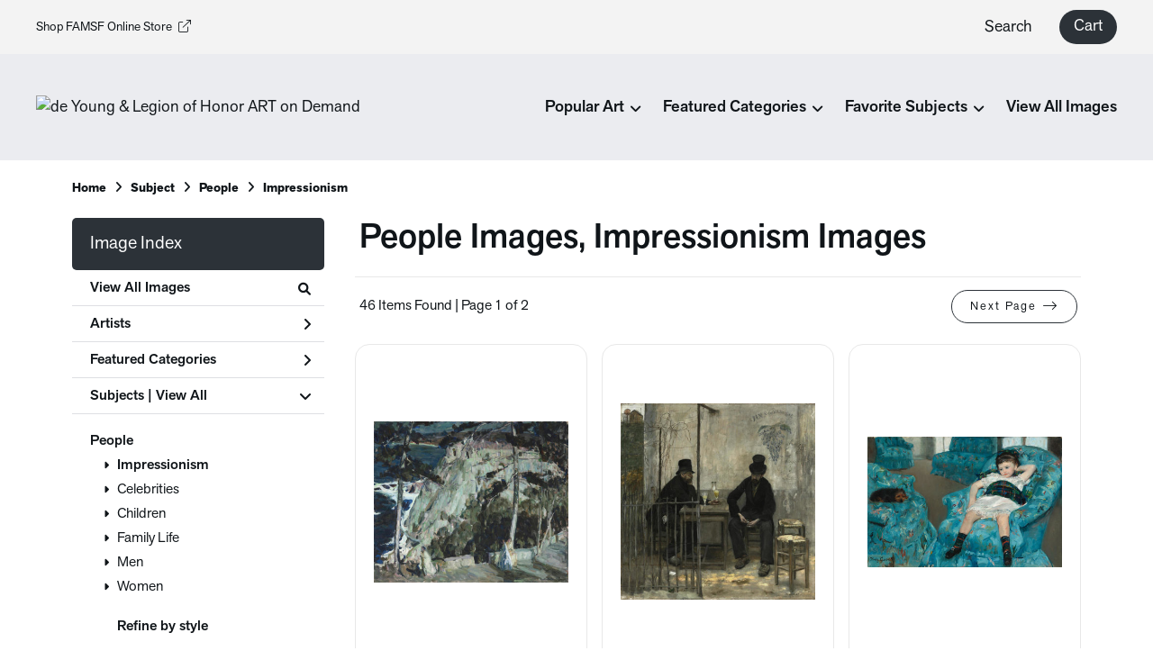

--- FILE ---
content_type: text/html; charset=UTF-8
request_url: https://artondemand.famsf.org/search/subject/people/style/impressionism
body_size: 9457
content:
<!DOCTYPE html>
<html lang="en-US">
<head>
<meta charset="utf-8">
<title>People Images, Impressionism Images Prints - de Young &amp; Legion of Honor ART on Demand | Custom Prints and Framing From the Fine Arts Museums of San Francisco - artondemand.famsf.org</title>
<meta name="viewport" content="width=device-width, initial-scale=1">
<meta http-equiv="content-type" content="text/html;charset=UTF-8">
<meta name="title" content="People Images, Impressionism Images Prints - de Young &amp; Legion of Honor ART on Demand | Custom Prints and Framing From the Fine Arts Museums of San Francisco - artondemand.famsf.org">
<meta name="description" content="People Images, Impressionism Images Custom Prints and Framing from the Fine Arts Museums of San Francisco - (46 items). Archival paper prints and reproductions on canvas for your home or office.">
<meta name="csrf-token" content="9qxqgFeheDJs4PDxpCMug2avMyZMKdaCgNpag1Di">
<meta property="og:site_name" content="de Young &amp; Legion of Honor ART on Demand">
<meta property="og:title" content="People Images, Impressionism Images Prints - de Young &amp; Legion of Honor ART on Demand | Custom Prints and Framing From the Fine Arts Museums of San Francisco - artondemand.famsf.org">
<meta property="og:url" content="https://artondemand.famsf.org/search/subject/people/style/impressionism">
<link rel="canonical" href="https://artondemand.famsf.org/search/subject/people/style/impressionism" />
<link rel="icon" type="image/ico" href="/img/museum_web/famsf/favicon-famsf.png">
<link rel="stylesheet" href="/css/normalize.min.css">
<link rel="stylesheet" href="/css/slick.min.css" />
<link rel="stylesheet" href="/css/museum_web/famsf/slick-theme.min.css" />
<link rel="stylesheet" href="/css/museum_web/famsf/skeleton-1-1.min.css">
<link rel="stylesheet" href="/css/museum_web/famsf/core.min.css?v=ebr7hez8y7cyeoai">
<link rel="stylesheet" href="/fonts/fontawesome6/css/all.min.css">
<script src="//ajax.googleapis.com/ajax/libs/jquery/1.12.0/jquery.min.js"></script>
<script src="/js/jquery.autocomplete.js"></script>
<script src="/js/slick.min.js"></script>
<script src="/js/global-1-3.min.js"></script>
<script src="/js/museum_web/famsf/global.min.js?v=ebr7hez8y7cyeoai"></script>
<script src="/js/jquery.scrollUp.min.js"></script>
<script src="/js/responsive-skeleton-2-2.min.js"></script>
<script>
window.dataLayer = window.dataLayer || [];
window.dataLayer.push({
	'domain_config': {
		'domain_name': 'artondemand.famsf.org',
		'ga4_id': 'G-L4K1FPTY8J',
		'ga4_id_rollup': 'G-P3D19VJ3BP',
	}
});


</script>
 
<script>
window.dataLayer.push({
	'event': 'view_item_list',
	'ecommerce': {
		'impressions': [
			{
			'id': '510995',
			'name': 'E. Charlton Fortune, Summer Night, 1920 (510995)',
			'position': 1,
			'list': '/search/subject/people/style/impressionism',
		},
			{
			'id': '450304',
			'name': 'Jean-Francois Raffaelli, The Absinthe Drinkers, 1881 (450304)',
			'position': 2,
			'list': '/search/subject/people/style/impressionism',
		},
			{
			'id': '514086',
			'name': 'Mary Cassatt, Little Girl in a Blue Armchair, 1878 (514086)',
			'position': 3,
			'list': '/search/subject/people/style/impressionism',
		},
			{
			'id': '514089',
			'name': 'Mary Cassatt, Children Playing on the Beach, 1884 (514089)',
			'position': 4,
			'list': '/search/subject/people/style/impressionism',
		},
			{
			'id': '505883',
			'name': 'Mary Cassatt, Sara in a Large Flowered Hat, Holding Her Dog, ca. 1901 (505883)',
			'position': 5,
			'list': '/search/subject/people/style/impressionism',
		},
			{
			'id': '449645',
			'name': 'Maynard Dixon, Corral Dust, 1915 (449645)',
			'position': 6,
			'list': '/search/subject/people/style/impressionism',
		},
			{
			'id': '512371',
			'name': 'William Merritt Chase, Spanish Bric-à-Brac Shop, 1883 (512371)',
			'position': 7,
			'list': '/search/subject/people/style/impressionism',
		},
			{
			'id': '449643',
			'name': 'Charles Courtney Curran, Afternoon in the Cluny Garden, 1889 (449643)',
			'position': 8,
			'list': '/search/subject/people/style/impressionism',
		},
			{
			'id': '514084',
			'name': 'Mary Cassatt, Maternal Caress, 1896 (514084)',
			'position': 9,
			'list': '/search/subject/people/style/impressionism',
		},
			{
			'id': '512395',
			'name': 'Edmund Charles Tarbell, Edmund and Eaglet, 1914 (512395)',
			'position': 10,
			'list': '/search/subject/people/style/impressionism',
		},
			{
			'id': '512396',
			'name': 'Edmund Charles Tarbell, Woman with a Corsage (Katharine Finn), 1911 (512396)',
			'position': 11,
			'list': '/search/subject/people/style/impressionism',
		},
			{
			'id': '512390',
			'name': 'Edward Henry Potthast, Beach at Rockaway, ca. 1910–1920 (512390)',
			'position': 12,
			'list': '/search/subject/people/style/impressionism',
		},
			{
			'id': '508596',
			'name': 'John Singer Sargent, Under the Olives, 1908 (508596)',
			'position': 13,
			'list': '/search/subject/people/style/impressionism',
		},
			{
			'id': '450306',
			'name': 'Pierre-Auguste Renoir, Mother and Child, ca. 1895 (450306)',
			'position': 14,
			'list': '/search/subject/people/style/impressionism',
		},
			{
			'id': '458123',
			'name': 'John Henry Twachtman, Mother and Child, ca. 1893 (458123)',
			'position': 15,
			'list': '/search/subject/people/style/impressionism',
		},
			{
			'id': '513819',
			'name': 'Mary Cassatt, Mrs. Robert S. Cassatt, the Artist\'s Mother, ca. 1885 (513819)',
			'position': 16,
			'list': '/search/subject/people/style/impressionism',
		},
			{
			'id': '508593',
			'name': 'John Singer Sargent, Mosquito Nets, 1908 (508593)',
			'position': 17,
			'list': '/search/subject/people/style/impressionism',
		},
			{
			'id': '514085',
			'name': 'Mary Cassatt, In the Loge, c. 1879 (514085)',
			'position': 18,
			'list': '/search/subject/people/style/impressionism',
		},
			{
			'id': '512391',
			'name': 'Edward Henry Potthast, Summer Days, ca. 1915 (512391)',
			'position': 19,
			'list': '/search/subject/people/style/impressionism',
		},
			{
			'id': '513818',
			'name': 'Mary Cassatt, The Long Gloves, 1886 (513818)',
			'position': 20,
			'list': '/search/subject/people/style/impressionism',
		},
			{
			'id': '512378',
			'name': 'Robert Henri, Woman in Pink, 1893 (512378)',
			'position': 21,
			'list': '/search/subject/people/style/impressionism',
		},
			{
			'id': '512375',
			'name': 'Childe Hassam, On the Porch (C.E.S. Wood\'s Porch, Portland, Oregon), 1904 (512375)',
			'position': 22,
			'list': '/search/subject/people/style/impressionism',
		},
			{
			'id': '514090',
			'name': 'Mary Cassatt, A Kiss for Baby Ann (No. 3), 1897 (514090)',
			'position': 23,
			'list': '/search/subject/people/style/impressionism',
		},
			{
			'id': '514083',
			'name': 'Mary Cassatt, The Letter, 1890-1891 (514083)',
			'position': 24,
			'list': '/search/subject/people/style/impressionism',
		},
			]
	}
});
</script>


<!-- Google Tag Manager - Imagelab -->
<script>(function(w,d,s,l,i){w[l]=w[l]||[];w[l].push({'gtm.start':
new Date().getTime(),event:'gtm.js'});var f=d.getElementsByTagName(s)[0],
j=d.createElement(s),dl=l!='dataLayer'?'&l='+l:'';j.async=true;j.src=
'https://www.googletagmanager.com/gtm.js?id='+i+dl;f.parentNode.insertBefore(j,f);
})(window,document,'script','dataLayer','GTM-5HLSXV2');</script>
<!-- End Google Tag Manager -->
</head>
<body class="white-background">

<!-- Google Tag Manager (noscript) -->
<noscript><iframe src="https://www.googletagmanager.com/ns.html?id=GTM-5HLSXV2" height="0" width="0" style="display:none;visibility:hidden"></iframe></noscript>
<!-- End Google Tag Manager (noscript) -->
<div id="header" class="row header-desktop">
	<div class="header-desktop-row-secondary">
		<div class="left"><a href="https://shop.famsf.org" target="_blank">Shop FAMSF Online Store<i class="fa-light fa-arrow-up-right-from-square"></i></a></div>
		<div class="right">
			<div class="nav-item">
				<li class="desktop-search-box hide">
					<div id="header-search-box-input-result">
						<input class="header-desktop-search-input" type="text" value="" placeholder="What are you looking for?" name="q" id="autocomplete" onblur="this.value=''">
						<i class="fad fa-spinner fa-spin search-spinner"></i>
					</div>
				</li>
			</div>
			<div class="nav-item"><a data-gtm-event="header-search-toggle" class="toggle-search-inline">Search</a></div>
			<div class="nav-item">
				<div class="header-cart-wrapper">
					<a href="/cart"><div data-gtm-event="header-cart" class="header-cart-btn">Cart</div></a><span id="header-cart-count"></span>
				</div>
			</div>
		</div>
	</div>
	<div class="header-desktop-row-primary">
		<div class="left">
			<div class="header-logo">
				<a href="/" class="noline header-logo-link"><img data-gtm-event="header-logo" aria-label="de Young &amp; Legion of Honor ART on Demand" alt="de Young &amp; Legion of Honor ART on Demand" src="/img/museum_web/famsf/150-famsf-aod-v4-2.png"></a>
			</div>
		</div>
		<div class="right" id="header-desktop-nav-container">
					<div class="nav-item"><span>Popular Art</span><i class="fas fa-angle-down"></i>
<div class="sub-menu row">
<div class="sub-menu-full">
<div class="row">
<div class="sub-menu-column">
<ul class="sub-menu-list">
<li class="header">Popular Artists</li>
<li><a data-gtm-event="megamenu-popular-art" href="/search/artist/chiura+obata">Chiura Obata</a></li>
<li><a data-gtm-event="megamenu-popular-art" href="/search/artist/claude+monet">Claude Monet</a></li>
<li><a data-gtm-event="megamenu-popular-art" href="/search/artist/wayne+thiebaud">Wayne Thiebaud</a></li>
<li><a data-gtm-event="megamenu-popular-art" href="/search/artist/richard+diebenkorn">Richard Diebenkorn</a></li>
<li><a data-gtm-event="megamenu-popular-art" href="/search/artist/katsushika+hokusai">Katsushika Hokusai</a></li>
<li><a data-gtm-event="megamenu-popular-art" href="/search/artist/alice+neel">Alice Neel</a></li>
<li><a data-gtm-event="megamenu-popular-art" href="/search/artist/frances+hammel+gearhart">Frances Hammel Gearhart</a></li>
<li><a data-gtm-event="megamenu-popular-art" href="/search/artist/faith+ringgold">Faith Ringgold</a></li>
</ul>
</div>
<div class="sub-menu-column">
<ul class="sub-menu-list">
<li class="header">Popular Artworks</li>
<li><a data-gtm-event="megamenu-popular-art" href="/detail/393737/okeeffe-petunias-1925">O’Keeffe, <i>Petunias</i></a></li>
<li><a data-gtm-event="megamenu-popular-art" href="/detail/393729/brothers-russian-hill-san-francisco-ca.-1945">Brothers, <i>Russian Hill</i></a></li>
<li><a data-gtm-event="megamenu-popular-art" href="/detail/482759/bing-mayacamas-no.-6-march-12-1963">Bing, <i>Mayacamas No. 6</i></a></li>
<li><a data-gtm-event="megamenu-popular-art" href="/detail/393732/diebenkorn-ocean-park-116-1979">Diebenkorn, <i>Ocean Park 116</i></a></li>
<li><a data-gtm-event="megamenu-popular-art" href="/detail/372002/obata-lake-basin-in-high-sierra-ca.-1930">Obata, <i>Lake Basin in High Sierra</i></a></li>
<li><a data-gtm-event="megamenu-popular-art" href="/detail/507147/ringgold-woman-on-a-bridge-#1-of-5-tar-beach-1988">Ringgold, <i>Woman on a Bridge #1 of 5: Tar Beach</i></a></li>
<li><a data-gtm-event="megamenu-popular-art" href="/detail/487311/sammons-big-sur-ca.-1930">Sammons, <i>Big Sur</i></a></li>
<li><a data-gtm-event="megamenu-popular-art" href="/detail/502951/van-hoesen-matilija-poppy-pl.-2-from-the-portfolio-poppies-and-peony-1976">van Hosen, <i>Matilija Poppy</i></a></li>
</ul>
</div>
<div class="sub-menu-column">
<div class="sub-menu-hero-image">
<a data-gtm-event="megamenu-popular-art" href="/detail/393736/obata-evening-glow-of-yosemite-waterfall-yosemite-national-park-california-no.-23-of-the-world-landscape-series-1930"><img src="/image/nocms/web.museumseven.com/famsf/500/393736.jpg" /></a>
</div>
<div class="sub-menu-hero-image-text">
Obata, <i>Yosemite Waterfall</i>
</div>
</div>
<div class="sub-menu-column">
<div class="sub-menu-hero-image">
<a data-gtm-event="megamenu-popular-art" href="/detail/388560/diebenkorn-seawall-1957"><img src="/image/nocms/web.museumseven.com/famsf/500/388560.jpg" /></a>
</div>
<div class="sub-menu-hero-image-text">
Diebenkorn, <i>Seawall</i>
</div>
</div>
</div>
</div>
</div>
</div>
					<div class="nav-item"><span>Featured Categories</span><i class="fas fa-angle-down"></i>
<div class="sub-menu row">
<div class="sub-menu-full">
<div class="row">
<div class="sub-menu-column">
<div class="sub-menu-hero-image">
<a data-gtm-event="megamenu-featured-categories" href="/search/collection/california+artists"><img src="/image/nocms/web.museumseven.com/famsf/500/393729.jpg" /></a>
</div>
<div class="sub-menu-hero-image-text">
California Artists
</div>
</div>
<div class="sub-menu-column">
<ul class="sub-menu-list">
<li class="header">Special Exhibitions</li>
<li><a data-gtm-event="megamenu-featured-categories" href="/search/collection/manet+and+morisot">Manet & Morisot</a></li>
<li><a data-gtm-event="megamenu-featured-categories" href="/search/artist/wayne+thiebaud">Wayne Thiebaud</a></li>
<li><a data-gtm-event="megamenu-featured-categories" href="/search/collection/tamara+de+lempicka">Tamara de Lempicka</a></li>
</ul>
<ul class="sub-menu-list top-space">
<li class="header">Past Exhibitions</li>
<li><a data-gtm-event="megamenu-featured-categories" href="/search/collection/jazz">Henri Matisse <i>Jazz</i></a></li>
<li><a data-gtm-event="megamenu-featured-categories" href="/search/collection/mary+cassatt+at+work">Mary Cassatt at Work</a></li>
<li><a data-gtm-event="megamenu-featured-categories" href="/search/collection/american+beauty">American Beauty</a></li>
<li><a data-gtm-event="megamenu-featured-categories" href="/search/collection/japanese+prints">Japanese Prints in Transition</a></li>
</ul>
</div>
<div class="sub-menu-column">
<div class="sub-menu-hero-image">
<a data-gtm-event="megamenu-featured-categories" href="/search/style/modernism"><img src="/image/nocms/web.museumseven.com/famsf/500/393737.jpg" /></a>
</div>
<div class="sub-menu-hero-image-text">
Modernism
</div>
</div>
<div class="sub-menu-column">
<ul class="sub-menu-list">
<li class="header">Featured Categories</li>
<li><a data-gtm-event="megamenu-featured-categories" href="/search/collection/museum+architecture+photography">Museum Architecture Photography</a></li>
<li><a data-gtm-event="megamenu-featured-categories" href="/search/collection/san+francisco+and+california">SF Bay Area & California Art</a></li>
<li><a data-gtm-event="megamenu-featured-categories" href="/search/collection/impressionism+and+beyond">Impressionism & Beyond</a></li>
<li><a data-gtm-event="megamenu-featured-categories" href="/search/collection/modern+and+contemporary+art">Modern & Contemporary</a></li>
<li><a data-gtm-event="megamenu-featured-categories" href="/search/collection/indigenous+arts">Indigenous Arts</a></li>
<li><a data-gtm-event="megamenu-featured-categories" href="/search/collection/19th+century+american">19th Century American</a></li>
<li><a data-gtm-event="megamenu-featured-categories" href="/search/collection/pre-19th+century">Pre-19th Century</a></li>
<li><a data-gtm-event="megamenu-featured-categories" href="/search/collection/women+artists">Women Artists</a></li>
<li><a data-gtm-event="megamenu-featured-categories" href="/search/collection/works+on+paper">Works on Paper</a></li>
</ul>
</div>
</div>
</div>
</div>
</div>
					<div class="nav-item"><span>Favorite Subjects</span><i class="fas fa-angle-down"></i>
<div class="sub-menu row">
<div class="sub-menu-full">
<div class="row">
<div class="sub-menu-column">
<div class="sub-menu-hero-image">
<a data-gtm-event="megamenu-favorite-subjects" href="/search/collection/san+francisco+and+california"><img src="/image/nocms/web.museumseven.com/famsf/500/393733.jpg" /></a>
</div>
<div class="sub-menu-hero-image-text">
SF Bay Area & California Art
</div>
</div>
<div class="sub-menu-column">
<div class="sub-menu-hero-image">
<a data-gtm-event="megamenu-favorite-subjects" href="/search/subject/landscapes+and+scenery"><img src="/image/nocms/web.museumseven.com/famsf/500/482784.jpg" /></a>
</div>
<div class="sub-menu-hero-image-text">
Landscapes
</div>
</div>
<div class="sub-menu-column">
<ul class="sub-menu-list">
<li class="header">Other Favorite Subjects</li>
<li><a data-gtm-event="megamenu-favorite-subjects" href="/search/subject/cityscape">Cityscapes</a></li>
<li><a data-gtm-event="megamenu-favorite-subjects" href="/search/subject/figures">Figures & Portraits</a></li>
<li><a data-gtm-event="megamenu-favorite-subjects" href="/search/subject/food">Food & Table</a></li>
<li><a data-gtm-event="megamenu-favorite-subjects" href="/search/collection/history+and+myth">History & Myth</a></li>
<li><a data-gtm-event="megamenu-favorite-subjects" href="/search/subject/abstract">Abstraction</a></li>
<li><a data-gtm-event="megamenu-favorite-subjects" href="/search/subject/fashion">Fashion</a></li>
<li><a data-gtm-event="megamenu-favorite-subjects" href="/search/subject/advertising">Vintage Posters and Advertising</a></li>
</ul>
</div>
<div class="sub-menu-column">
<div class="sub-menu-hero-image">
<a data-gtm-event="megamenu-favorite-subjects" href="/search/subject/flowers+and+plants"><img src="/image/nocms/web.museumseven.com/famsf/500/449649.jpg" /></a>
</div>
<div class="sub-menu-hero-image-text">
Flowers & Nature
</div>
</div>
</div>
</div>
</div>
</div>
					<div class="nav-item"><a data-gtm-event="megamenu-view-all-images" href="/search/collection/all">View All Images</a></div>
		</div>
	</div>

</div>

<div class="header-mobile row">
	<div class="header-mobile-row">
		<div class="header-mobile-logo-wrap">
			<a href="/"><img data-gtm-event="mobile-header-logo" aria-label="de Young &amp; Legion of Honor ART on Demand" alt="de Young &amp; Legion of Honor ART on Demand" class="header-logo-mobile" src="/img/museum_web/famsf/150-famsf-aod-v4-2.png"></a>
		</div>
		<div class="header-mobile-icon-wrap">
			<a class="toggle-mobile-search"><i data-gtm-event="mobile-header-search" class="fa-header-mobile mag-glass"></i></a>
		</div>
		<div class="header-mobile-icon-wrap">
			<a class="toggle-mobile-overlay"><i data-gtm-event="mobile-header-more" class="fa-header-mobile more"></i></a>
		</div>
	</div>
</div>

<div id="header-mobile-search">
	<div class="header-mobile-search-row">
		<div id="header-mobile-search-input-result">
			<input class="header-mobile-search-input" type="text" value="" placeholder="Search" name="q" id="autocomplete-mobile" onblur="this.value=''">
		</div>
	</div>
</div>


<section class="crumb-trail-full">

	<div class="container crumb-trail">
		<div class="row">
			<div id="crumb-trail-left" class="crumb-trail-wrapper nine columns">
				<a href="/" class="noline">Home</a><i class="fa-crumb-trail angle-right"></i>Subject<i class="fa-crumb-trail angle-right"></i><h2>People</h2><i class="fa-crumb-trail angle-right"></i><h2>Impressionism</h2>
			</div>
			<div id="crumb-trail-right" class="crumb-trail-right text-right three columns">
			</div>
		</div>
	</div>

</section>



<div class="container">

	<div class="row">

		<div id="ixs-container">

			<div id="ixs-navigation-container" class="row">
		<a class="toggle-mobile-overlay">
		<div class="ixs-overlay-close">
			<div class="title">Close</div>
			<div class="header-mobile-icon-wrap">
				<div class="header-mobile-right-nav">
					<i data-gtm-event="mobile-header-more" class="fa-header-mobile close-nav"></i>
				</div>
			</div>
		</div>
		</a>

		<a href="/"><div data-gtm-event="mobile-header-home" class="ixs-row category-head clickable">Home</div></a>
		<a href="/home/about/"><div data-gtm-event="mobile-header-about" class="ixs-row category-head clickable">About</div></a>
		<a href="/home/help/"><div data-gtm-event="mobile-header-help" class="ixs-row category-head clickable">Help</div></a>
		<a href="/cart/"><div data-gtm-event="mobile-header-cart" class="ixs-row category-head clickable">View Cart</div></a>
		<a href="https://www.famsf.org/"><div data-gtm-event="mobile-header-main-site-out" class="ixs-row category-head clickable">Visit famsf.org<i class="ixs-fa external-link"></i></div></a>
		<a href="https://shop.famsf.org/"><div data-gtm-event="mobile-header-main-store-out" class="ixs-row category-head clickable">Shop Main Online Store<i class="ixs-fa external-link"></i></div></a>
	</div>


	<div id="ixs-wrapper">

		<div id="ixs">
	<div class="ixs-title">Image Index</div>



	<div class="ixs-row category-head clickable"><a data-gtm-event="ixs-all-prints-click" class="ixs-link" href="/search/collection/all">View All Images<i class="ixs-fa view-all"></i></a></div>
		<div class="ixs-row category-head clickable closed" data-gtm-event="ixs-view-artists" onclick="ajax_load('#ixs', '/indexsearch/artist_alpha/');return false;">Artists<i class="ixs-fa angle-right"></i></div>
			<div class="ixs-row category-head clickable closed"data-gtm-event="ixs-view-back-to-features" onclick="ajax_load('#ixs', '/indexsearch/base');return false;">Featured Categories<i class="ixs-fa angle-right"></i></div>

	
		

		
							<div class="ixs-row category-head open">Subjects | <a data-gtm-event="ixs-view-subjects" onclick="ajax_load('#ixs', '/indexsearch/update/subject/'); return false;" href="#">View All</a><i class="ixs-fa angle-down"></i></div>
							<div id="ixs-scroll-div">
							<ul id="ixs-list">
							<li class="ixs-list-item selected"><a data-gtm-event="ixs-tag-list-click" href="/search/subject/people">People</a></li>
							<ul class="ixs-list-child" style="display:block;">
							<li class="ixs-list-item selected"><a data-gtm-event="ixs-tag-list-click" href="/search/style/impressionism" target="_top">Impressionism</a></li>
							<li class="ixs-list-item"><a data-gtm-event="ixs-tag-list-click" href="/search/subject/celebrities" target="_top">Celebrities</a></li>
							<li class="ixs-list-item"><a data-gtm-event="ixs-tag-list-click" href="/search/subject/children" target="_top">Children</a></li>
							<li class="ixs-list-item"><a data-gtm-event="ixs-tag-list-click" href="/search/subject/family+life" target="_top">Family Life</a></li>
							<li class="ixs-list-item"><a data-gtm-event="ixs-tag-list-click" href="/search/subject/men" target="_top">Men</a></li>
							<li class="ixs-list-item"><a data-gtm-event="ixs-tag-list-click" href="/search/subject/women" target="_top">Women</a></li>
							</ul>
							<div class="ixs-section-indent">
							<div class="ixs-explore-category-head">Refine by style</div>
							<li class="ixs-list-item"><a data-gtm-event="ixs-tag-list-click" href="/search/subject/people/style/acrylic+paintings">Acrylic Paintings</a>
							<li class="ixs-list-item"><a data-gtm-event="ixs-tag-list-click" href="/search/subject/people/style/american+art">American Art</a>
							<li class="ixs-list-item"><a data-gtm-event="ixs-tag-list-click" href="/search/subject/people/style/art+deco">Art Deco</a>
							<li class="ixs-list-item"><a data-gtm-event="ixs-tag-list-click" href="/search/subject/people/style/baroque">Baroque</a>
							<li class="ixs-list-item"><a data-gtm-event="ixs-tag-list-click" href="/search/subject/people/style/contemporary">Contemporary</a>
							<li class="ixs-list-item"><a data-gtm-event="ixs-tag-list-click" href="/search/subject/people/style/drawings">Drawings</a>
							<li class="ixs-list-item"><a data-gtm-event="ixs-tag-list-click" href="/search/subject/people/style/dutch">Dutch</a>
							<li class="ixs-list-item"><a data-gtm-event="ixs-tag-list-click" href="/search/subject/people/style/early+20th+century">Early 20th Century</a>
							<li class="ixs-list-item"><a data-gtm-event="ixs-tag-list-click" href="/search/subject/people/style/european+art">European Art</a>
							<li class="ixs-list-item"><a data-gtm-event="ixs-tag-list-click" href="/search/subject/people/style/folk+art">Folk Art</a>
							<li class="ixs-list-item"><a data-gtm-event="ixs-tag-list-click" href="/search/subject/people/style/hudson+river+school">Hudson River School</a>
							<li class="ixs-list-item"><a data-gtm-event="ixs-tag-list-click" href="/search/subject/people/style/illustrations">Illustrations</a>
							<li class="ixs-list-item"><a data-gtm-event="ixs-tag-list-click" href="/search/subject/people/style/impressionism">Impressionism</a>
							<li class="ixs-list-item"><a data-gtm-event="ixs-tag-list-click" href="/search/subject/people/style/japanese">Japanese</a>
							<li class="ixs-list-item"><a data-gtm-event="ixs-tag-list-click" href="/search/subject/people/style/mid+century">Mid Century</a>
							<li class="ixs-list-item"><a data-gtm-event="ixs-tag-list-click" href="/search/subject/people/style/modernism">Modernism</a>
							<li class="ixs-list-item"><a data-gtm-event="ixs-tag-list-click" href="/search/subject/people/style/neoclassical">Neoclassical</a>
							<li class="ixs-list-item"><a data-gtm-event="ixs-tag-list-click" href="/search/subject/people/style/old+masters">Old Masters</a>
							<li class="ixs-list-item"><a data-gtm-event="ixs-tag-list-click" href="/search/subject/people/style/paintings">Paintings</a>
							<li class="ixs-list-item"><a data-gtm-event="ixs-tag-list-click" href="/search/subject/people/style/pastels">Pastels</a>
							<li class="ixs-list-item"><a data-gtm-event="ixs-tag-list-click" href="/search/subject/people/style/photography">Photography</a>
							<li class="ixs-list-item"><a data-gtm-event="ixs-tag-list-click" href="/search/subject/people/style/post-impressionism">Post-Impressionism</a>
							<li class="ixs-list-item"><a data-gtm-event="ixs-tag-list-click" href="/search/subject/people/style/posters">Posters</a>
							<li class="ixs-list-item"><a data-gtm-event="ixs-tag-list-click" href="/search/subject/people/style/prints">Prints</a>
							<li class="ixs-list-item"><a data-gtm-event="ixs-tag-list-click" href="/search/subject/people/style/realism">Realism</a>
							<li class="ixs-list-item"><a data-gtm-event="ixs-tag-list-click" href="/search/subject/people/style/renaissance">Renaissance</a>
							<li class="ixs-list-item"><a data-gtm-event="ixs-tag-list-click" href="/search/subject/people/style/rococo">Rococo</a>
							<li class="ixs-list-item"><a data-gtm-event="ixs-tag-list-click" href="/search/subject/people/style/romanticism">Romanticism</a>
							<li class="ixs-list-item"><a data-gtm-event="ixs-tag-list-click" href="/search/subject/people/style/watercolors">Watercolors</a>
							</div>
							</div>
							</ul>
			
		
	

</div>

	</div>


		</div>

		<div class="body-container">

			<div class="plp-title-box row" class="clearfix">
				<div class="plp-title-text"><h2>People Images, Impressionism Images</h2></div>
			</div>

			<div class="plp-tools row">
				<div class="plp-pagination-head-text six columns"><h2>46 Items Found | Page 1 of 2</h2></div>
				<div class="plp-pagination-head-buttons six columns cd-pagination">
					<li class="pagination-button"><a href="/search/subject/people/style/impressionism/pg/2">Next Page<i class="next fa-light fa-arrow-right-long"></i></a></li>									</div>
			</div>

			<div class="row plp-container">
			
				<div class="row plp-item">
					<div class="plp-item-image-wrap">
						<a href="/detail/510995/fortune-summer-night-1920" data-gtm-event="product-click" data-list="/search/subject/people/style/impressionism" data-name="E. Charlton Fortune, Summer Night, 1920 (510995)" data-id="510995" data-pos="1" class="plp-item-image-hover"><img src="/vitruvius/render/400/510995.jpg" class="plp-item-image" alt="E. Charlton Fortune - Summer Night, 1920" /></a>
					</div>
					<div class="plp-item-info-wrap">
						<h3><a href="/detail/510995/fortune-summer-night-1920" data-gtm-event="product-click" data-list="/search/subject/people/style/impressionism" data-name="E. Charlton Fortune, Summer Night, 1920 (510995)" data-id="510995" data-pos="1"><div class="item-artist">E. Charlton Fortune</div><div class="item-title">Summer Night, 1920</div></a></h3>
					</div>
				</div>

			
				<div class="row plp-item">
					<div class="plp-item-image-wrap">
						<a href="/detail/450304/raffaelli-the-absinthe-drinkers-1881" data-gtm-event="product-click" data-list="/search/subject/people/style/impressionism" data-name="Jean-Francois Raffaelli, The Absinthe Drinkers, 1881 (450304)" data-id="450304" data-pos="2" class="plp-item-image-hover"><img src="/vitruvius/render/400/450304.jpg" class="plp-item-image" alt="Jean-Francois Raffaelli - The Absinthe Drinkers, 1881" /></a>
					</div>
					<div class="plp-item-info-wrap">
						<h3><a href="/detail/450304/raffaelli-the-absinthe-drinkers-1881" data-gtm-event="product-click" data-list="/search/subject/people/style/impressionism" data-name="Jean-Francois Raffaelli, The Absinthe Drinkers, 1881 (450304)" data-id="450304" data-pos="2"><div class="item-artist">Jean-Francois Raffaelli</div><div class="item-title">The Absinthe Drinkers, 1881</div></a></h3>
					</div>
				</div>

			
				<div class="row plp-item">
					<div class="plp-item-image-wrap">
						<a href="/detail/514086/cassatt-little-girl-in-a-blue-armchair-1878" data-gtm-event="product-click" data-list="/search/subject/people/style/impressionism" data-name="Mary Cassatt, Little Girl in a Blue Armchair, 1878 (514086)" data-id="514086" data-pos="3" class="plp-item-image-hover"><img src="/vitruvius/render/400/514086.jpg" class="plp-item-image" alt="Mary Cassatt - Little Girl in a Blue Armchair, 1878" /></a>
					</div>
					<div class="plp-item-info-wrap">
						<h3><a href="/detail/514086/cassatt-little-girl-in-a-blue-armchair-1878" data-gtm-event="product-click" data-list="/search/subject/people/style/impressionism" data-name="Mary Cassatt, Little Girl in a Blue Armchair, 1878 (514086)" data-id="514086" data-pos="3"><div class="item-artist">Mary Cassatt</div><div class="item-title">Little Girl in a Blue Armchair, 1878</div></a></h3>
					</div>
				</div>

			
				<div class="row plp-item">
					<div class="plp-item-image-wrap">
						<a href="/detail/514089/cassatt-children-playing-on-the-beach-1884" data-gtm-event="product-click" data-list="/search/subject/people/style/impressionism" data-name="Mary Cassatt, Children Playing on the Beach, 1884 (514089)" data-id="514089" data-pos="4" class="plp-item-image-hover"><img src="/vitruvius/render/400/514089.jpg" class="plp-item-image" alt="Mary Cassatt - Children Playing on the Beach, 1884" /></a>
					</div>
					<div class="plp-item-info-wrap">
						<h3><a href="/detail/514089/cassatt-children-playing-on-the-beach-1884" data-gtm-event="product-click" data-list="/search/subject/people/style/impressionism" data-name="Mary Cassatt, Children Playing on the Beach, 1884 (514089)" data-id="514089" data-pos="4"><div class="item-artist">Mary Cassatt</div><div class="item-title">Children Playing on the Beach, 1884</div></a></h3>
					</div>
				</div>

			
				<div class="row plp-item">
					<div class="plp-item-image-wrap">
						<a href="/detail/505883/cassatt-sara-in-a-large-flowered-hat-holding-her-dog-ca.-1901" data-gtm-event="product-click" data-list="/search/subject/people/style/impressionism" data-name="Mary Cassatt, Sara in a Large Flowered Hat, Holding Her Dog, ca. 1901 (505883)" data-id="505883" data-pos="5" class="plp-item-image-hover"><img src="/vitruvius/render/400/505883.jpg" class="plp-item-image" alt="Mary Cassatt - Sara in a Large Flowered Hat, Holding Her Dog, ca. 1901" /></a>
					</div>
					<div class="plp-item-info-wrap">
						<h3><a href="/detail/505883/cassatt-sara-in-a-large-flowered-hat-holding-her-dog-ca.-1901" data-gtm-event="product-click" data-list="/search/subject/people/style/impressionism" data-name="Mary Cassatt, Sara in a Large Flowered Hat, Holding Her Dog, ca. 1901 (505883)" data-id="505883" data-pos="5"><div class="item-artist">Mary Cassatt</div><div class="item-title">Sara in a Large Flowered Hat, Holding Her Dog, ca. 1901</div></a></h3>
					</div>
				</div>

			
				<div class="row plp-item">
					<div class="plp-item-image-wrap">
						<a href="/detail/449645/dixon-corral-dust-1915" data-gtm-event="product-click" data-list="/search/subject/people/style/impressionism" data-name="Maynard Dixon, Corral Dust, 1915 (449645)" data-id="449645" data-pos="6" class="plp-item-image-hover"><img src="/vitruvius/render/400/449645.jpg" class="plp-item-image" alt="Maynard Dixon - Corral Dust, 1915" /></a>
					</div>
					<div class="plp-item-info-wrap">
						<h3><a href="/detail/449645/dixon-corral-dust-1915" data-gtm-event="product-click" data-list="/search/subject/people/style/impressionism" data-name="Maynard Dixon, Corral Dust, 1915 (449645)" data-id="449645" data-pos="6"><div class="item-artist">Maynard Dixon</div><div class="item-title">Corral Dust, 1915</div></a></h3>
					</div>
				</div>

			
				<div class="row plp-item">
					<div class="plp-item-image-wrap">
						<a href="/detail/512371/chase-spanish-bric-à-brac-shop-1883" data-gtm-event="product-click" data-list="/search/subject/people/style/impressionism" data-name="William Merritt Chase, Spanish Bric-à-Brac Shop, 1883 (512371)" data-id="512371" data-pos="7" class="plp-item-image-hover"><img src="/vitruvius/render/400/512371.jpg" class="plp-item-image" alt="William Merritt Chase - Spanish Bric-à-Brac Shop, 1883" /></a>
					</div>
					<div class="plp-item-info-wrap">
						<h3><a href="/detail/512371/chase-spanish-bric-à-brac-shop-1883" data-gtm-event="product-click" data-list="/search/subject/people/style/impressionism" data-name="William Merritt Chase, Spanish Bric-à-Brac Shop, 1883 (512371)" data-id="512371" data-pos="7"><div class="item-artist">William Merritt Chase</div><div class="item-title">Spanish Bric-à-Brac Shop, 1883</div></a></h3>
					</div>
				</div>

			
				<div class="row plp-item">
					<div class="plp-item-image-wrap">
						<a href="/detail/449643/curran-afternoon-in-the-cluny-garden-1889" data-gtm-event="product-click" data-list="/search/subject/people/style/impressionism" data-name="Charles Courtney Curran, Afternoon in the Cluny Garden, 1889 (449643)" data-id="449643" data-pos="8" class="plp-item-image-hover"><img src="/vitruvius/render/400/449643.jpg" class="plp-item-image" alt="Charles Courtney Curran - Afternoon in the Cluny Garden, 1889" /></a>
					</div>
					<div class="plp-item-info-wrap">
						<h3><a href="/detail/449643/curran-afternoon-in-the-cluny-garden-1889" data-gtm-event="product-click" data-list="/search/subject/people/style/impressionism" data-name="Charles Courtney Curran, Afternoon in the Cluny Garden, 1889 (449643)" data-id="449643" data-pos="8"><div class="item-artist">Charles Courtney Curran</div><div class="item-title">Afternoon in the Cluny Garden, 1889</div></a></h3>
					</div>
				</div>

			
				<div class="row plp-item">
					<div class="plp-item-image-wrap">
						<a href="/detail/514084/cassatt-maternal-caress-1896" data-gtm-event="product-click" data-list="/search/subject/people/style/impressionism" data-name="Mary Cassatt, Maternal Caress, 1896 (514084)" data-id="514084" data-pos="9" class="plp-item-image-hover"><img src="/vitruvius/render/400/514084.jpg" class="plp-item-image" alt="Mary Cassatt - Maternal Caress, 1896" /></a>
					</div>
					<div class="plp-item-info-wrap">
						<h3><a href="/detail/514084/cassatt-maternal-caress-1896" data-gtm-event="product-click" data-list="/search/subject/people/style/impressionism" data-name="Mary Cassatt, Maternal Caress, 1896 (514084)" data-id="514084" data-pos="9"><div class="item-artist">Mary Cassatt</div><div class="item-title">Maternal Caress, 1896</div></a></h3>
					</div>
				</div>

			
				<div class="row plp-item">
					<div class="plp-item-image-wrap">
						<a href="/detail/512395/tarbell-edmund-and-eaglet-1914" data-gtm-event="product-click" data-list="/search/subject/people/style/impressionism" data-name="Edmund Charles Tarbell, Edmund and Eaglet, 1914 (512395)" data-id="512395" data-pos="10" class="plp-item-image-hover"><img src="/vitruvius/render/400/512395.jpg" class="plp-item-image" alt="Edmund Charles Tarbell - Edmund and Eaglet, 1914" /></a>
					</div>
					<div class="plp-item-info-wrap">
						<h3><a href="/detail/512395/tarbell-edmund-and-eaglet-1914" data-gtm-event="product-click" data-list="/search/subject/people/style/impressionism" data-name="Edmund Charles Tarbell, Edmund and Eaglet, 1914 (512395)" data-id="512395" data-pos="10"><div class="item-artist">Edmund Charles Tarbell</div><div class="item-title">Edmund and Eaglet, 1914</div></a></h3>
					</div>
				</div>

			
				<div class="row plp-item">
					<div class="plp-item-image-wrap">
						<a href="/detail/512396/tarbell-woman-with-a-corsage-katharine-finn-1911" data-gtm-event="product-click" data-list="/search/subject/people/style/impressionism" data-name="Edmund Charles Tarbell, Woman with a Corsage (Katharine Finn), 1911 (512396)" data-id="512396" data-pos="11" class="plp-item-image-hover"><img src="/vitruvius/render/400/512396.jpg" class="plp-item-image" alt="Edmund Charles Tarbell - Woman with a Corsage (Katharine Finn), 1911" /></a>
					</div>
					<div class="plp-item-info-wrap">
						<h3><a href="/detail/512396/tarbell-woman-with-a-corsage-katharine-finn-1911" data-gtm-event="product-click" data-list="/search/subject/people/style/impressionism" data-name="Edmund Charles Tarbell, Woman with a Corsage (Katharine Finn), 1911 (512396)" data-id="512396" data-pos="11"><div class="item-artist">Edmund Charles Tarbell</div><div class="item-title">Woman with a Corsage (Katharine Finn), 1911</div></a></h3>
					</div>
				</div>

			
				<div class="row plp-item">
					<div class="plp-item-image-wrap">
						<a href="/detail/512390/potthast-beach-at-rockaway-ca.-1910–1920" data-gtm-event="product-click" data-list="/search/subject/people/style/impressionism" data-name="Edward Henry Potthast, Beach at Rockaway, ca. 1910–1920 (512390)" data-id="512390" data-pos="12" class="plp-item-image-hover"><img src="/vitruvius/render/400/512390.jpg" class="plp-item-image" alt="Edward Henry Potthast - Beach at Rockaway, ca. 1910–1920" /></a>
					</div>
					<div class="plp-item-info-wrap">
						<h3><a href="/detail/512390/potthast-beach-at-rockaway-ca.-1910–1920" data-gtm-event="product-click" data-list="/search/subject/people/style/impressionism" data-name="Edward Henry Potthast, Beach at Rockaway, ca. 1910–1920 (512390)" data-id="512390" data-pos="12"><div class="item-artist">Edward Henry Potthast</div><div class="item-title">Beach at Rockaway, ca. 1910–1920</div></a></h3>
					</div>
				</div>

			
				<div class="row plp-item">
					<div class="plp-item-image-wrap">
						<a href="/detail/508596/sargent-under-the-olives-1908" data-gtm-event="product-click" data-list="/search/subject/people/style/impressionism" data-name="John Singer Sargent, Under the Olives, 1908 (508596)" data-id="508596" data-pos="13" class="plp-item-image-hover"><img src="/vitruvius/render/400/508596.jpg" class="plp-item-image" alt="John Singer Sargent - Under the Olives, 1908" /></a>
					</div>
					<div class="plp-item-info-wrap">
						<h3><a href="/detail/508596/sargent-under-the-olives-1908" data-gtm-event="product-click" data-list="/search/subject/people/style/impressionism" data-name="John Singer Sargent, Under the Olives, 1908 (508596)" data-id="508596" data-pos="13"><div class="item-artist">John Singer Sargent</div><div class="item-title">Under the Olives, 1908</div></a></h3>
					</div>
				</div>

			
				<div class="row plp-item">
					<div class="plp-item-image-wrap">
						<a href="/detail/450306/renoir-mother-and-child-ca.-1895" data-gtm-event="product-click" data-list="/search/subject/people/style/impressionism" data-name="Pierre-Auguste Renoir, Mother and Child, ca. 1895 (450306)" data-id="450306" data-pos="14" class="plp-item-image-hover"><img src="/vitruvius/render/400/450306.jpg" class="plp-item-image" alt="Pierre-Auguste Renoir - Mother and Child, ca. 1895" /></a>
					</div>
					<div class="plp-item-info-wrap">
						<h3><a href="/detail/450306/renoir-mother-and-child-ca.-1895" data-gtm-event="product-click" data-list="/search/subject/people/style/impressionism" data-name="Pierre-Auguste Renoir, Mother and Child, ca. 1895 (450306)" data-id="450306" data-pos="14"><div class="item-artist">Pierre-Auguste Renoir</div><div class="item-title">Mother and Child, ca. 1895</div></a></h3>
					</div>
				</div>

			
				<div class="row plp-item">
					<div class="plp-item-image-wrap">
						<a href="/detail/458123/twachtman-mother-and-child-ca.-1893" data-gtm-event="product-click" data-list="/search/subject/people/style/impressionism" data-name="John Henry Twachtman, Mother and Child, ca. 1893 (458123)" data-id="458123" data-pos="15" class="plp-item-image-hover"><img src="/vitruvius/render/400/458123.jpg" class="plp-item-image" alt="John Henry Twachtman - Mother and Child, ca. 1893" /></a>
					</div>
					<div class="plp-item-info-wrap">
						<h3><a href="/detail/458123/twachtman-mother-and-child-ca.-1893" data-gtm-event="product-click" data-list="/search/subject/people/style/impressionism" data-name="John Henry Twachtman, Mother and Child, ca. 1893 (458123)" data-id="458123" data-pos="15"><div class="item-artist">John Henry Twachtman</div><div class="item-title">Mother and Child, ca. 1893</div></a></h3>
					</div>
				</div>

			
				<div class="row plp-item">
					<div class="plp-item-image-wrap">
						<a href="/detail/513819/cassatt-mrs.-robert-s.-cassatt-the-artists-mother-ca.-1885" data-gtm-event="product-click" data-list="/search/subject/people/style/impressionism" data-name="Mary Cassatt, Mrs. Robert S. Cassatt, the Artist&#039;s Mother, ca. 1885 (513819)" data-id="513819" data-pos="16" class="plp-item-image-hover"><img src="/vitruvius/render/400/513819.jpg" class="plp-item-image" alt="Mary Cassatt - Mrs. Robert S. Cassatt, the Artist&#039;s Mother, ca. 1885" /></a>
					</div>
					<div class="plp-item-info-wrap">
						<h3><a href="/detail/513819/cassatt-mrs.-robert-s.-cassatt-the-artists-mother-ca.-1885" data-gtm-event="product-click" data-list="/search/subject/people/style/impressionism" data-name="Mary Cassatt, Mrs. Robert S. Cassatt, the Artist&#039;s Mother, ca. 1885 (513819)" data-id="513819" data-pos="16"><div class="item-artist">Mary Cassatt</div><div class="item-title">Mrs. Robert S. Cassatt, the Artist&#039;s Mother, ca. 1885</div></a></h3>
					</div>
				</div>

			
				<div class="row plp-item">
					<div class="plp-item-image-wrap">
						<a href="/detail/508593/sargent-mosquito-nets-1908" data-gtm-event="product-click" data-list="/search/subject/people/style/impressionism" data-name="John Singer Sargent, Mosquito Nets, 1908 (508593)" data-id="508593" data-pos="17" class="plp-item-image-hover"><img src="/vitruvius/render/400/508593.jpg" class="plp-item-image" alt="John Singer Sargent - Mosquito Nets, 1908" /></a>
					</div>
					<div class="plp-item-info-wrap">
						<h3><a href="/detail/508593/sargent-mosquito-nets-1908" data-gtm-event="product-click" data-list="/search/subject/people/style/impressionism" data-name="John Singer Sargent, Mosquito Nets, 1908 (508593)" data-id="508593" data-pos="17"><div class="item-artist">John Singer Sargent</div><div class="item-title">Mosquito Nets, 1908</div></a></h3>
					</div>
				</div>

			
				<div class="row plp-item">
					<div class="plp-item-image-wrap">
						<a href="/detail/514085/cassatt-in-the-loge-c.-1879" data-gtm-event="product-click" data-list="/search/subject/people/style/impressionism" data-name="Mary Cassatt, In the Loge, c. 1879 (514085)" data-id="514085" data-pos="18" class="plp-item-image-hover"><img src="/vitruvius/render/400/514085.jpg" class="plp-item-image" alt="Mary Cassatt - In the Loge, c. 1879" /></a>
					</div>
					<div class="plp-item-info-wrap">
						<h3><a href="/detail/514085/cassatt-in-the-loge-c.-1879" data-gtm-event="product-click" data-list="/search/subject/people/style/impressionism" data-name="Mary Cassatt, In the Loge, c. 1879 (514085)" data-id="514085" data-pos="18"><div class="item-artist">Mary Cassatt</div><div class="item-title">In the Loge, c. 1879</div></a></h3>
					</div>
				</div>

			
				<div class="row plp-item">
					<div class="plp-item-image-wrap">
						<a href="/detail/512391/potthast-summer-days-ca.-1915" data-gtm-event="product-click" data-list="/search/subject/people/style/impressionism" data-name="Edward Henry Potthast, Summer Days, ca. 1915 (512391)" data-id="512391" data-pos="19" class="plp-item-image-hover"><img src="/vitruvius/render/400/512391.jpg" class="plp-item-image" alt="Edward Henry Potthast - Summer Days, ca. 1915" /></a>
					</div>
					<div class="plp-item-info-wrap">
						<h3><a href="/detail/512391/potthast-summer-days-ca.-1915" data-gtm-event="product-click" data-list="/search/subject/people/style/impressionism" data-name="Edward Henry Potthast, Summer Days, ca. 1915 (512391)" data-id="512391" data-pos="19"><div class="item-artist">Edward Henry Potthast</div><div class="item-title">Summer Days, ca. 1915</div></a></h3>
					</div>
				</div>

			
				<div class="row plp-item">
					<div class="plp-item-image-wrap">
						<a href="/detail/513818/cassatt-the-long-gloves-1886" data-gtm-event="product-click" data-list="/search/subject/people/style/impressionism" data-name="Mary Cassatt, The Long Gloves, 1886 (513818)" data-id="513818" data-pos="20" class="plp-item-image-hover"><img src="/vitruvius/render/400/513818.jpg" class="plp-item-image" alt="Mary Cassatt - The Long Gloves, 1886" /></a>
					</div>
					<div class="plp-item-info-wrap">
						<h3><a href="/detail/513818/cassatt-the-long-gloves-1886" data-gtm-event="product-click" data-list="/search/subject/people/style/impressionism" data-name="Mary Cassatt, The Long Gloves, 1886 (513818)" data-id="513818" data-pos="20"><div class="item-artist">Mary Cassatt</div><div class="item-title">The Long Gloves, 1886</div></a></h3>
					</div>
				</div>

			
				<div class="row plp-item">
					<div class="plp-item-image-wrap">
						<a href="/detail/512378/henri-woman-in-pink-1893" data-gtm-event="product-click" data-list="/search/subject/people/style/impressionism" data-name="Robert Henri, Woman in Pink, 1893 (512378)" data-id="512378" data-pos="21" class="plp-item-image-hover"><img src="/vitruvius/render/400/512378.jpg" class="plp-item-image" alt="Robert Henri - Woman in Pink, 1893" /></a>
					</div>
					<div class="plp-item-info-wrap">
						<h3><a href="/detail/512378/henri-woman-in-pink-1893" data-gtm-event="product-click" data-list="/search/subject/people/style/impressionism" data-name="Robert Henri, Woman in Pink, 1893 (512378)" data-id="512378" data-pos="21"><div class="item-artist">Robert Henri</div><div class="item-title">Woman in Pink, 1893</div></a></h3>
					</div>
				</div>

			
				<div class="row plp-item">
					<div class="plp-item-image-wrap">
						<a href="/detail/512375/hassam-on-the-porch-c.e.s.-woods-porch-portland-oregon-1904" data-gtm-event="product-click" data-list="/search/subject/people/style/impressionism" data-name="Childe Hassam, On the Porch (C.E.S. Wood&#039;s Porch, Portland, Oregon), 1904 (512375)" data-id="512375" data-pos="22" class="plp-item-image-hover"><img src="/vitruvius/render/400/512375.jpg" class="plp-item-image" alt="Childe Hassam - On the Porch (C.E.S. Wood&#039;s Porch, Portland, Oregon), 1904" /></a>
					</div>
					<div class="plp-item-info-wrap">
						<h3><a href="/detail/512375/hassam-on-the-porch-c.e.s.-woods-porch-portland-oregon-1904" data-gtm-event="product-click" data-list="/search/subject/people/style/impressionism" data-name="Childe Hassam, On the Porch (C.E.S. Wood&#039;s Porch, Portland, Oregon), 1904 (512375)" data-id="512375" data-pos="22"><div class="item-artist">Childe Hassam</div><div class="item-title">On the Porch (C.E.S. Wood&#039;s Porch, Portland, Oregon), 1904</div></a></h3>
					</div>
				</div>

			
				<div class="row plp-item">
					<div class="plp-item-image-wrap">
						<a href="/detail/514090/cassatt-a-kiss-for-baby-ann-no.-3-1897" data-gtm-event="product-click" data-list="/search/subject/people/style/impressionism" data-name="Mary Cassatt, A Kiss for Baby Ann (No. 3), 1897 (514090)" data-id="514090" data-pos="23" class="plp-item-image-hover"><img src="/vitruvius/render/400/514090.jpg" class="plp-item-image" alt="Mary Cassatt - A Kiss for Baby Ann (No. 3), 1897" /></a>
					</div>
					<div class="plp-item-info-wrap">
						<h3><a href="/detail/514090/cassatt-a-kiss-for-baby-ann-no.-3-1897" data-gtm-event="product-click" data-list="/search/subject/people/style/impressionism" data-name="Mary Cassatt, A Kiss for Baby Ann (No. 3), 1897 (514090)" data-id="514090" data-pos="23"><div class="item-artist">Mary Cassatt</div><div class="item-title">A Kiss for Baby Ann (No. 3), 1897</div></a></h3>
					</div>
				</div>

			
				<div class="row plp-item">
					<div class="plp-item-image-wrap">
						<a href="/detail/514083/cassatt-the-letter-1890-1891" data-gtm-event="product-click" data-list="/search/subject/people/style/impressionism" data-name="Mary Cassatt, The Letter, 1890-1891 (514083)" data-id="514083" data-pos="24" class="plp-item-image-hover"><img src="/vitruvius/render/400/514083.jpg" class="plp-item-image" alt="Mary Cassatt - The Letter, 1890-1891" /></a>
					</div>
					<div class="plp-item-info-wrap">
						<h3><a href="/detail/514083/cassatt-the-letter-1890-1891" data-gtm-event="product-click" data-list="/search/subject/people/style/impressionism" data-name="Mary Cassatt, The Letter, 1890-1891 (514083)" data-id="514083" data-pos="24"><div class="item-artist">Mary Cassatt</div><div class="item-title">The Letter, 1890-1891</div></a></h3>
					</div>
				</div>

			
			</div>

						<div class="plp-pagination-footer row">

				<div class="left">

					<ul class="cd-pagination"><li><span class="current">1</span></li><li><a href="/search/subject/people/style/impressionism/pg/2">2</a></li></ul>

				</div>

				<div class="right cd-pagination">

					<li class="pagination-button"><a href="/search/subject/people/style/impressionism/pg/2">Next Page<i class="next fa-light fa-arrow-right-long"></i></a></li>					
				</div>

			</div>
			
		</div>

	</div>

</div>

<div class="footer">

	<div class="footer-support-bar">
		Every purchase in our stores directly supports the collections and exhibitions of the de Young & Legion of Honor museums.
	</div>

	<div class="footer-wedge-line"></div>

	<div class="footer-container">

		<div class="row">

			<div class="six columns">
				&nbsp;
			</div>

			<div class="two columns">
				<div class="footer-list-header">ART on Demand</div>
				<ul class="footer-list">
					<li><a data-gtm-event="footer-about" href="/home/about">About Custom Prints</a></li>
					<li><a data-gtm-event="footer-help" href="/home/help">Help</a></li>
					<li><a data-gtm-event="footer-contact" href="/home/contact">Contact Info</a></li>
					<li><a data-gtm-event="footer-cart" href="/cart">Shopping Cart</a></li>
					<li><a data-gtm-event="footer-trade-program" href="/info/for-businesses">Business & Trade Program</a></li>
				</ul>
			</div>

			<div class="two columns">
				<div class="footer-list-header">Customer Care</div>
				<ul class="footer-list">
					<li><a data-gtm-event="footer-customer-care-contact-us" href="https://shop.famsf.org/pages/contact" target="_blank">Contact Us</a></li>
					<li><a data-gtm-event="footer-customer-care-faq" href="https://shop.famsf.org/pages/faq" target="_blank">FAQ</a></li>
					<li><a data-gtm-event="footer-customer-care-membership" href="https://shop.famsf.org/collections/museum-membership" target="_blank">Member Benefits</a></li>
					<li><a data-gtm-event="footer-customer-care-visit-dy" href="https://deyoung.famsf.org/" target="_blank">Visit the de Young museum</a></li>
					<li><a data-gtm-event="footer-customer-care-visit-loh" href="https://legionofhonor.famsf.org/" target="_blank">Visit the Legion of Honor museum</a></li>
				</ul>
			</div>

			<div class="two columns">
				<div class="footer-list-header">Store Information</div>
				<ul class="footer-list">
					<li><a data-gtm-event="footer-store-info-shop-main-store" href="https://shop.famsf.org/" target="_blank">Shop the FAMSF Online Store</a></li>
					<li><a data-gtm-event="footer-store-info-about-us" href="https://shop.famsf.org/pages/who-we-are" target="_blank">About Us</a></li>
					<li><a data-gtm-event="footer-store-info-hours-locations" href="https://shop.famsf.org/pages/store-locations" target="_blank">Store Hours & Locations</a></li>
					<li><a data-gtm-event="footer-store-info-store-events" href="https://shop.famsf.org/blogs/store-events" target="_blank">Store Events</a></li>
					<li><a data-gtm-event="footer-store-info-store-news" href="https://shop.famsf.org/blogs/news" target="_blank">Museum Store News</a></li>
				</ul>
			</div>

		</div>

	</div>

</div>

<div class="footer-copyright">

	<div class="footer-container">

		<div class="row">

			<div class="six columns">

				<div class="footer-logo">

					<img src="/img/museum_web/famsf/400-famsf-lockup-footer.png" />

				</div>

			</div>

			<div class="three columns">

				Copyright &copy; 2026 de Young & Legion of Honor Museum Stores. All Rights Reserved

			</div>

			<div class="three columns">

				<a href="https://www.imagelab.co/" target="blank"><div class="footer-service-label u-pull-right" title="A Service of Imagelab Group"></div></a>

			</div>

		</div>

	</div>

</div>
</body>
</html>